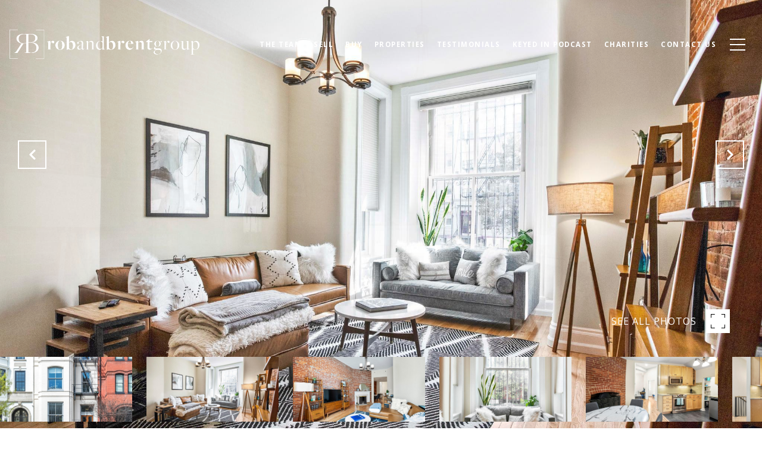

--- FILE ---
content_type: text/html; charset=utf-8
request_url: https://bss.luxurypresence.com/buttons/googleOneTap?companyId=983984f1-dd03-4bfa-a28e-404b3a8dbde0&websiteId=13b1ac92-cfbd-4d6d-b87f-c764cfe492ff&pageId=9855e720-439b-4e28-a926-997285fc6f1c&sourceUrl=https%3A%2F%2Frobandbrentgroup.com%2Fproperties%2F1414-15th-st-nw-2-washington-dc-us-20005-dcdc2135166&pageMeta=%7B%22sourceResource%22%3A%22properties%22%2C%22pageElementId%22%3A%22be0894be-4534-412f-a0e5-f1a493038cfa%22%2C%22pageQueryVariables%22%3A%7B%22property%22%3A%7B%22id%22%3A%22be0894be-4534-412f-a0e5-f1a493038cfa%22%7D%2C%22properties%22%3A%7B%22relatedNeighborhoodPropertyId%22%3A%22be0894be-4534-412f-a0e5-f1a493038cfa%22%2C%22sort%22%3A%22salesPrice%22%7D%2C%22neighborhood%22%3A%7B%22id%22%3A%22b0c88516-b28d-4165-ad6f-c97ccfbf06f8%22%7D%2C%22pressReleases%22%3A%7B%22propertyId%22%3A%22be0894be-4534-412f-a0e5-f1a493038cfa%22%7D%7D%7D
body_size: 2929
content:
<style>
  html, body {margin: 0; padding: 0;}
</style>
<script src="https://accounts.google.com/gsi/client" async defer></script>
<script>
const parseURL = (url) => {
    const a = document.createElement('a');
    a.href = url;
    return a.origin;
}

const login = (token, provider, source)  => {
  const origin = (window.location != window.parent.location)
    ? parseURL(document.referrer)
    : window.location.origin;  
  const xhr = new XMLHttpRequest();
  xhr.responseType = 'json';
  xhr.onreadystatechange = function() {
    if (xhr.readyState === 4) {
      const response = xhr.response;
      const msg = {
        event: response.status,
        provider: provider,
        source: source,
        token: token
      }
      window.parent.postMessage(msg, origin);
    }
  }
  xhr.withCredentials = true;
  xhr.open('POST', `${origin}/api/v1/auth/login`, true);
  xhr.setRequestHeader("Content-Type", "application/json;charset=UTF-8");
  xhr.send(JSON.stringify({
    token,
    provider,
    source,
    websiteId: '13b1ac92-cfbd-4d6d-b87f-c764cfe492ff',
    companyId: '983984f1-dd03-4bfa-a28e-404b3a8dbde0',
    pageId: '9855e720-439b-4e28-a926-997285fc6f1c',
    sourceUrl: 'https://robandbrentgroup.com/properties/1414-15th-st-nw-2-washington-dc-us-20005-dcdc2135166',
    pageMeta: '{"sourceResource":"properties","pageElementId":"be0894be-4534-412f-a0e5-f1a493038cfa","pageQueryVariables":{"property":{"id":"be0894be-4534-412f-a0e5-f1a493038cfa"},"properties":{"relatedNeighborhoodPropertyId":"be0894be-4534-412f-a0e5-f1a493038cfa","sort":"salesPrice"},"neighborhood":{"id":"b0c88516-b28d-4165-ad6f-c97ccfbf06f8"},"pressReleases":{"propertyId":"be0894be-4534-412f-a0e5-f1a493038cfa"}}}',
    utm: '',
    referrer: ''
  }));
}

function getExpirationCookie(expiresInMiliseconds) {
  const tomorrow  = new Date(Date.now() + expiresInMiliseconds); // The Date object returns today's timestamp
  return `robandbrentgroup.com-SID=true; expires=${tomorrow.toUTCString()}; path=/; Secure; SameSite=None`;
}

function handleCredentialResponse(response) {
  document.cookie = getExpirationCookie(24 * 60 * 60 * 1000); // 1 day
  login(response.credential, 'GOOGLE', 'GOOGLE_SIGN_ON');
}

function handleClose() {
  const msg = {
    event: 'cancel',
    provider: 'GOOGLE',
    source: 'GOOGLE_SIGN_ON'
  }
  const origin = (window.location != window.parent.location)
    ? parseURL(document.referrer)
    : window.location.origin;
  window.parent.postMessage(msg, origin);
  document.cookie = getExpirationCookie(2 * 60 * 60 * 1000); // 2 hours
}

</script>
<div id="g_id_onload"
  data-client_id="673515100752-7s6f6j0qab4skl22cjpp7eirb2rjmfcg.apps.googleusercontent.com"
  data-callback="handleCredentialResponse"
  data-intermediate_iframe_close_callback="handleClose"
  data-state_cookie_domain = "robandbrentgroup.com"
  data-allowed_parent_origin="https://robandbrentgroup.com"
  data-skip_prompt_cookie="robandbrentgroup.com-SID"
  data-cancel_on_tap_outside="false"
></div>

--- FILE ---
content_type: application/javascript; charset=UTF-8
request_url: https://robandbrentgroup.com/cdn-cgi/challenge-platform/h/b/scripts/jsd/e8e65e95f26d/main.js?
body_size: 4500
content:
window._cf_chl_opt={REqn6:'b'};~function(J5,k,N,K,W,T,l,H){J5=A,function(I,y,JH,J4,o,s){for(JH={I:514,y:476,o:425,s:468,b:465,c:441,Y:500,R:505,E:466,x:472,X:449,d:479},J4=A,o=I();!![];)try{if(s=-parseInt(J4(JH.I))/1*(parseInt(J4(JH.y))/2)+-parseInt(J4(JH.o))/3+parseInt(J4(JH.s))/4*(parseInt(J4(JH.b))/5)+-parseInt(J4(JH.c))/6*(parseInt(J4(JH.Y))/7)+parseInt(J4(JH.R))/8*(parseInt(J4(JH.E))/9)+-parseInt(J4(JH.x))/10+parseInt(J4(JH.X))/11*(parseInt(J4(JH.d))/12),s===y)break;else o.push(o.shift())}catch(b){o.push(o.shift())}}(J,179435),k=this||self,N=k[J5(422)],K=function(Js,Ju,JP,JO,Jt,J6,y,o,s){return Js={I:489,y:445},Ju={I:477,y:477,o:439,s:477,b:477,c:423,Y:467,R:439,E:467},JP={I:416},JO={I:490},Jt={I:416,y:467,o:509,s:501,b:474,c:501,Y:474,R:490,E:439,x:439,X:439,d:490,L:439,B:477,i:439,h:477,e:501,m:490,v:439,n:439,D:490,F:439,S:423},J6=J5,y=String[J6(Js.I)],o={'h':function(b,JZ){return JZ={I:415,y:467},null==b?'':o.g(b,6,function(c,J7){return J7=A,J7(JZ.I)[J7(JZ.y)](c)})},'g':function(Y,R,E,J8,x,X,L,B,i,D,F,S,G,M,J0,J1,J2,J3){if(J8=J6,Y==null)return'';for(X={},L={},B='',i=2,D=3,F=2,S=[],G=0,M=0,J0=0;J0<Y[J8(Jt.I)];J0+=1)if(J1=Y[J8(Jt.y)](J0),Object[J8(Jt.o)][J8(Jt.s)][J8(Jt.b)](X,J1)||(X[J1]=D++,L[J1]=!0),J2=B+J1,Object[J8(Jt.o)][J8(Jt.s)][J8(Jt.b)](X,J2))B=J2;else{if(Object[J8(Jt.o)][J8(Jt.c)][J8(Jt.Y)](L,B)){if(256>B[J8(Jt.R)](0)){for(x=0;x<F;G<<=1,M==R-1?(M=0,S[J8(Jt.E)](E(G)),G=0):M++,x++);for(J3=B[J8(Jt.R)](0),x=0;8>x;G=J3&1|G<<1.98,M==R-1?(M=0,S[J8(Jt.x)](E(G)),G=0):M++,J3>>=1,x++);}else{for(J3=1,x=0;x<F;G=J3|G<<1.98,M==R-1?(M=0,S[J8(Jt.X)](E(G)),G=0):M++,J3=0,x++);for(J3=B[J8(Jt.d)](0),x=0;16>x;G=J3&1.86|G<<1,M==R-1?(M=0,S[J8(Jt.L)](E(G)),G=0):M++,J3>>=1,x++);}i--,0==i&&(i=Math[J8(Jt.B)](2,F),F++),delete L[B]}else for(J3=X[B],x=0;x<F;G=G<<1|1&J3,R-1==M?(M=0,S[J8(Jt.i)](E(G)),G=0):M++,J3>>=1,x++);B=(i--,i==0&&(i=Math[J8(Jt.h)](2,F),F++),X[J2]=D++,String(J1))}if(B!==''){if(Object[J8(Jt.o)][J8(Jt.e)][J8(Jt.b)](L,B)){if(256>B[J8(Jt.m)](0)){for(x=0;x<F;G<<=1,R-1==M?(M=0,S[J8(Jt.v)](E(G)),G=0):M++,x++);for(J3=B[J8(Jt.R)](0),x=0;8>x;G=J3&1|G<<1,M==R-1?(M=0,S[J8(Jt.X)](E(G)),G=0):M++,J3>>=1,x++);}else{for(J3=1,x=0;x<F;G=G<<1.12|J3,R-1==M?(M=0,S[J8(Jt.n)](E(G)),G=0):M++,J3=0,x++);for(J3=B[J8(Jt.D)](0),x=0;16>x;G=J3&1|G<<1,R-1==M?(M=0,S[J8(Jt.E)](E(G)),G=0):M++,J3>>=1,x++);}i--,0==i&&(i=Math[J8(Jt.B)](2,F),F++),delete L[B]}else for(J3=X[B],x=0;x<F;G=G<<1.02|1&J3,M==R-1?(M=0,S[J8(Jt.F)](E(G)),G=0):M++,J3>>=1,x++);i--,0==i&&F++}for(J3=2,x=0;x<F;G=J3&1|G<<1.8,M==R-1?(M=0,S[J8(Jt.n)](E(G)),G=0):M++,J3>>=1,x++);for(;;)if(G<<=1,R-1==M){S[J8(Jt.x)](E(G));break}else M++;return S[J8(Jt.S)]('')},'j':function(b,J9){return J9=J6,b==null?'':b==''?null:o.i(b[J9(JP.I)],32768,function(c,JJ){return JJ=J9,b[JJ(JO.I)](c)})},'i':function(Y,R,E,JA,x,X,L,B,i,D,F,S,G,M,J0,J1,J3,J2){for(JA=J6,x=[],X=4,L=4,B=3,i=[],S=E(0),G=R,M=1,D=0;3>D;x[D]=D,D+=1);for(J0=0,J1=Math[JA(Ju.I)](2,2),F=1;J1!=F;J2=S&G,G>>=1,G==0&&(G=R,S=E(M++)),J0|=F*(0<J2?1:0),F<<=1);switch(J0){case 0:for(J0=0,J1=Math[JA(Ju.I)](2,8),F=1;F!=J1;J2=S&G,G>>=1,G==0&&(G=R,S=E(M++)),J0|=(0<J2?1:0)*F,F<<=1);J3=y(J0);break;case 1:for(J0=0,J1=Math[JA(Ju.y)](2,16),F=1;F!=J1;J2=G&S,G>>=1,G==0&&(G=R,S=E(M++)),J0|=(0<J2?1:0)*F,F<<=1);J3=y(J0);break;case 2:return''}for(D=x[3]=J3,i[JA(Ju.o)](J3);;){if(M>Y)return'';for(J0=0,J1=Math[JA(Ju.s)](2,B),F=1;F!=J1;J2=G&S,G>>=1,0==G&&(G=R,S=E(M++)),J0|=F*(0<J2?1:0),F<<=1);switch(J3=J0){case 0:for(J0=0,J1=Math[JA(Ju.b)](2,8),F=1;J1!=F;J2=G&S,G>>=1,0==G&&(G=R,S=E(M++)),J0|=F*(0<J2?1:0),F<<=1);x[L++]=y(J0),J3=L-1,X--;break;case 1:for(J0=0,J1=Math[JA(Ju.s)](2,16),F=1;J1!=F;J2=S&G,G>>=1,0==G&&(G=R,S=E(M++)),J0|=F*(0<J2?1:0),F<<=1);x[L++]=y(J0),J3=L-1,X--;break;case 2:return i[JA(Ju.c)]('')}if(0==X&&(X=Math[JA(Ju.y)](2,B),B++),x[J3])J3=x[J3];else if(L===J3)J3=D+D[JA(Ju.Y)](0);else return null;i[JA(Ju.R)](J3),x[L++]=D+J3[JA(Ju.E)](0),X--,D=J3,X==0&&(X=Math[JA(Ju.s)](2,B),B++)}}},s={},s[J6(Js.y)]=o.h,s}(),W={},W[J5(507)]='o',W[J5(464)]='s',W[J5(469)]='u',W[J5(463)]='z',W[J5(516)]='n',W[J5(456)]='I',W[J5(473)]='b',T=W,k[J5(478)]=function(I,y,o,s,Jm,Je,Jh,JU,R,E,x,X,L,B){if(Jm={I:454,y:438,o:412,s:438,b:520,c:525,Y:436,R:520,E:436,x:428,X:450,d:416,L:524,B:426},Je={I:521,y:416,o:424},Jh={I:509,y:501,o:474,s:439},JU=J5,null===y||void 0===y)return s;for(R=a(y),I[JU(Jm.I)][JU(Jm.y)]&&(R=R[JU(Jm.o)](I[JU(Jm.I)][JU(Jm.s)](y))),R=I[JU(Jm.b)][JU(Jm.c)]&&I[JU(Jm.Y)]?I[JU(Jm.R)][JU(Jm.c)](new I[(JU(Jm.E))](R)):function(i,Jf,D){for(Jf=JU,i[Jf(Je.I)](),D=0;D<i[Jf(Je.y)];i[D+1]===i[D]?i[Jf(Je.o)](D+1,1):D+=1);return i}(R),E='nAsAaAb'.split('A'),E=E[JU(Jm.x)][JU(Jm.X)](E),x=0;x<R[JU(Jm.d)];X=R[x],L=V(I,y,X),E(L)?(B=L==='s'&&!I[JU(Jm.L)](y[X]),JU(Jm.B)===o+X?Y(o+X,L):B||Y(o+X,y[X])):Y(o+X,L),x++);return s;function Y(i,D,JQ){JQ=A,Object[JQ(Jh.I)][JQ(Jh.y)][JQ(Jh.o)](s,D)||(s[D]=[]),s[D][JQ(Jh.s)](i)}},l=J5(510)[J5(420)](';'),H=l[J5(428)][J5(450)](l),k[J5(443)]=function(I,y,Jn,JW,o,s,Y,R){for(Jn={I:446,y:416,o:416,s:522,b:439,c:511},JW=J5,o=Object[JW(Jn.I)](y),s=0;s<o[JW(Jn.y)];s++)if(Y=o[s],'f'===Y&&(Y='N'),I[Y]){for(R=0;R<y[o[s]][JW(Jn.o)];-1===I[Y][JW(Jn.s)](y[o[s]][R])&&(H(y[o[s]][R])||I[Y][JW(Jn.b)]('o.'+y[o[s]][R])),R++);}else I[Y]=y[o[s]][JW(Jn.c)](function(E){return'o.'+E})},O();function J(A1){return A1='ontimeout,timeout,parent,onreadystatechange,/cdn-cgi/challenge-platform/h/,addEventListener,success,event,detail,11641PJaZoH,hasOwnProperty,random,api,iframe,40DNbjvx,cloudflare-invisible,object,msg,prototype,_cf_chl_opt;LqFH6;hVbM2;qStf6;tWSG2;llLXq5;dvpE4;ZXhrd5;kmUgV6;oEkGG2;ROBk0;iurWZ5;vsQae6;qTTx8;BMiX0;XrsK5;KHBf4;MliV1,map,Function,contentDocument,2Onbzjt,getPrototypeOf,number,JHRle4,source,style,Array,sort,indexOf,ItCy7,isNaN,from,readyState,xhr-error,createElement,/jsd/r/0.29600961622549415:1762258297:1GbYmoZq_i--7L-EBQdcrYhdu2wRt6S4EAm6OS3zEp4/,[native code],chlApiSitekey,concat,send,contentWindow,G9lwv2rXE-41hJCc03go$NAzRKeZjSIT7HQpnmYbq8PyV5a6iWsxuDtLOMBUkdF+f,length,REqn6,navigator,chlApiUrl,split,postMessage,document,join,splice,715188xebPiA,d.cookie,display: none,includes,chctx,onerror,jsd,error on cf_chl_props,toString,XMLHttpRequest,chlApiRumWidgetAgeMs,Set,chlApiClientVersion,getOwnPropertyNames,push,loading,126XPRowr,/invisible/jsd,XrsK5,body,sfoXmXn,keys,http-code:,sid,1837QpUEsh,bind,_cf_chl_opt,clientInformation,removeChild,Object,POST,bigint,errorInfoObject,isArray,DOMContentLoaded,open,function,now,symbol,string,1420dVyuwl,144027XkWqpd,charAt,4064HDMQYS,undefined,tabIndex,onload,3134350ONkqpl,boolean,call,EqCd5,191212dbMvvj,pow,BMiX0,42312WSKpPs,mwju8,/b/ov1/0.29600961622549415:1762258297:1GbYmoZq_i--7L-EBQdcrYhdu2wRt6S4EAm6OS3zEp4/,floor,status,appendChild,catch,stringify,error,__CF$cv$params,fromCharCode,charCodeAt'.split(','),J=function(){return A1},J()}function a(I,Ji,Jp,y){for(Ji={I:412,y:446,o:515},Jp=J5,y=[];null!==I;y=y[Jp(Ji.I)](Object[Jp(Ji.y)](I)),I=Object[Jp(Ji.o)](I));return y}function C(I,y,Jd,Jj){return Jd={I:512,y:509,o:433,s:474,b:522,c:410},Jj=J5,y instanceof I[Jj(Jd.I)]&&0<I[Jj(Jd.I)][Jj(Jd.y)][Jj(Jd.o)][Jj(Jd.s)](y)[Jj(Jd.b)](Jj(Jd.c))}function A(I,y,o){return o=J(),A=function(z,k,N){return z=z-407,N=o[z],N},A(I,y)}function Z(JD,JT,o,s,b,c,Y){JT=(JD={I:408,y:504,o:519,s:427,b:470,c:444,Y:484,R:414,E:452,x:418,X:513,d:444,L:453},J5);try{return o=N[JT(JD.I)](JT(JD.y)),o[JT(JD.o)]=JT(JD.s),o[JT(JD.b)]='-1',N[JT(JD.c)][JT(JD.Y)](o),s=o[JT(JD.R)],b={},b=BMiX0(s,s,'',b),b=BMiX0(s,s[JT(JD.E)]||s[JT(JD.x)],'n.',b),b=BMiX0(s,o[JT(JD.X)],'d.',b),N[JT(JD.d)][JT(JD.L)](o),c={},c.r=b,c.e=null,c}catch(R){return Y={},Y.r={},Y.e=R,Y}}function Q(Jc,Jy,I,y,o,s){return Jc={I:488,y:482,o:482,s:462},Jy=J5,I=k[Jy(Jc.I)],y=3600,o=Math[Jy(Jc.y)](+atob(I.t)),s=Math[Jy(Jc.o)](Date[Jy(Jc.s)]()/1e3),s-o>y?![]:!![]}function f(s,b,Jr,JK,c,Y,R,E,x,X,d,L){if(Jr={I:508,y:487,o:488,s:495,b:451,c:417,Y:481,R:442,E:434,x:460,X:455,d:492,L:491,B:411,i:517,h:419,e:480,m:435,v:451,n:475,D:437,F:523,S:457,G:429,M:518,g:431,J0:413,J1:445},JK=J5,!j(.01))return![];Y=(c={},c[JK(Jr.I)]=s,c[JK(Jr.y)]=b,c);try{R=k[JK(Jr.o)],E=JK(Jr.s)+k[JK(Jr.b)][JK(Jr.c)]+JK(Jr.Y)+R.r+JK(Jr.R),x=new k[(JK(Jr.E))](),x[JK(Jr.x)](JK(Jr.X),E),x[JK(Jr.d)]=2500,x[JK(Jr.L)]=function(){},X={},X[JK(Jr.B)]=k[JK(Jr.b)][JK(Jr.i)],X[JK(Jr.h)]=k[JK(Jr.b)][JK(Jr.e)],X[JK(Jr.m)]=k[JK(Jr.v)][JK(Jr.n)],X[JK(Jr.D)]=k[JK(Jr.v)][JK(Jr.F)],d=X,L={},L[JK(Jr.S)]=Y,L[JK(Jr.G)]=d,L[JK(Jr.M)]=JK(Jr.g),x[JK(Jr.J0)](K[JK(Jr.J1)](L))}catch(B){}}function P(o,s,A0,Jl,b,c,Y){if(A0={I:506,y:503,o:497,s:518,b:448,c:498,Y:493,R:421,E:448,x:487,X:499,d:493,L:421},Jl=J5,b=Jl(A0.I),!o[Jl(A0.y)])return;s===Jl(A0.o)?(c={},c[Jl(A0.s)]=b,c[Jl(A0.b)]=o.r,c[Jl(A0.c)]=Jl(A0.o),k[Jl(A0.Y)][Jl(A0.R)](c,'*')):(Y={},Y[Jl(A0.s)]=b,Y[Jl(A0.E)]=o.r,Y[Jl(A0.c)]=Jl(A0.x),Y[Jl(A0.X)]=s,k[Jl(A0.d)][Jl(A0.L)](Y,'*'))}function j(I,Jb,JI){return Jb={I:502},JI=J5,Math[JI(Jb.I)]()>I}function V(I,y,o,JB,Jq,s){Jq=(JB={I:485,y:520,o:458,s:461},J5);try{return y[o][Jq(JB.I)](function(){}),'p'}catch(Y){}try{if(y[o]==null)return void 0===y[o]?'u':'x'}catch(R){return'i'}return I[Jq(JB.y)][Jq(JB.o)](y[o])?'a':y[o]===I[Jq(JB.y)]?'q0':y[o]===!0?'T':y[o]===!1?'F':(s=typeof y[o],Jq(JB.s)==s?C(I,y[o])?'N':'f':T[s]||'?')}function U(I,y,Jx,JE,JR,JY,Jo,o,s){Jx={I:488,y:434,o:460,s:455,b:495,c:451,Y:417,R:409,E:503,x:492,X:491,d:471,L:430,B:413,i:445,h:486},JE={I:407},JR={I:483,y:497,o:447,s:483},JY={I:492},Jo=J5,o=k[Jo(Jx.I)],s=new k[(Jo(Jx.y))](),s[Jo(Jx.o)](Jo(Jx.s),Jo(Jx.b)+k[Jo(Jx.c)][Jo(Jx.Y)]+Jo(Jx.R)+o.r),o[Jo(Jx.E)]&&(s[Jo(Jx.x)]=5e3,s[Jo(Jx.X)]=function(Jz){Jz=Jo,y(Jz(JY.I))}),s[Jo(Jx.d)]=function(Jk){Jk=Jo,s[Jk(JR.I)]>=200&&s[Jk(JR.I)]<300?y(Jk(JR.y)):y(Jk(JR.o)+s[Jk(JR.s)])},s[Jo(Jx.L)]=function(JN){JN=Jo,y(JN(JE.I))},s[Jo(Jx.B)](K[Jo(Jx.i)](JSON[Jo(Jx.h)](I)))}function O(Jg,JM,JS,JC,I,y,o,s,b){if(Jg={I:488,y:503,o:526,s:440,b:496,c:496,Y:459,R:494},JM={I:526,y:440,o:494},JS={I:432},JC=J5,I=k[JC(Jg.I)],!I)return;if(!Q())return;(y=![],o=I[JC(Jg.y)]===!![],s=function(JV,c){(JV=JC,!y)&&(y=!![],c=Z(),U(c.r,function(Y){P(I,Y)}),c.e&&f(JV(JS.I),c.e))},N[JC(Jg.o)]!==JC(Jg.s))?s():k[JC(Jg.b)]?N[JC(Jg.c)](JC(Jg.Y),s):(b=N[JC(Jg.R)]||function(){},N[JC(Jg.R)]=function(Ja){Ja=JC,b(),N[Ja(JM.I)]!==Ja(JM.y)&&(N[Ja(JM.o)]=b,s())})}}()